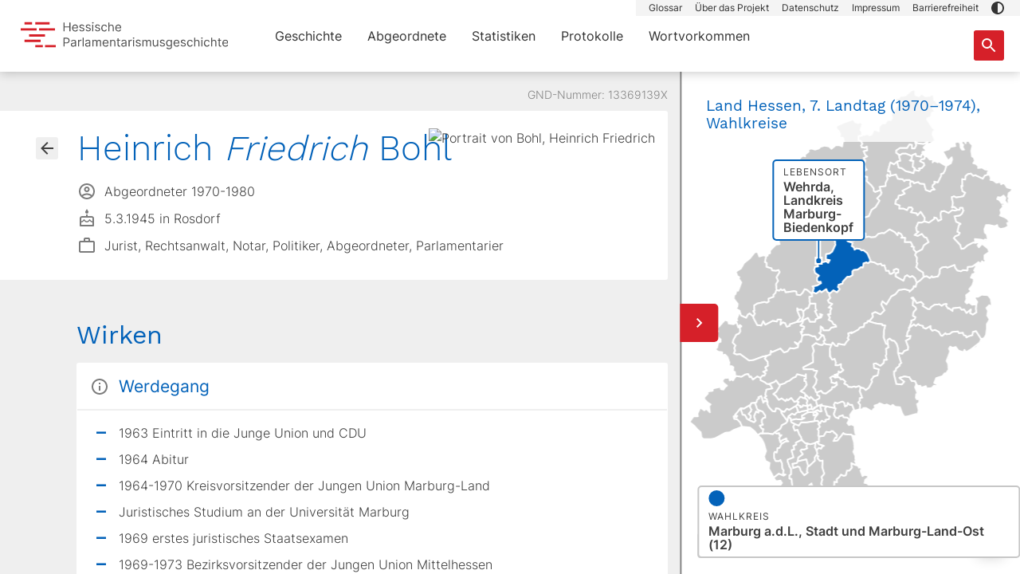

--- FILE ---
content_type: text/css; charset=utf-8
request_url: https://parlamente.hessen.de/_nuxt/wortvorkommen.B2vT61jh.css
body_size: 6735
content:
.input-wrapper[data-v-b9af0599]{background-color:var(--bs-white);border:1px solid var(--bs-light-medium);border-radius:3px;box-shadow:0 0 0 1px transparent;display:-ms-flexbox;display:flex;-ms-flex-wrap:wrap;flex-wrap:wrap;height:auto;margin-bottom:1rem;max-width:calc(100vw - 30px);padding:0 3.25rem 0 .75rem;position:relative;width:100%}@media (min-width:768px){.input-wrapper[data-v-b9af0599]{max-width:768px}}.input-wrapper.focus-visible[data-v-b9af0599]{border-color:var(--bs-primary);box-shadow:0 0 0 1px var(--bs-primary);outline:none!important}.input-wrapper .searchform-results[data-v-b9af0599]{border:1px solid var(--bs-light-medium);box-shadow:0 12px 16px -10px #00000026;left:0;max-height:480px;position:absolute;top:100%;width:100%}.input[data-v-b9af0599]{-ms-flex-positive:1;flex-grow:1;-ms-flex-item-align:center;align-self:center;border:none;font-size:13px;height:2.25rem;margin:.375rem 0;padding:0}@media (min-width:768px){.input[data-v-b9af0599]{font-size:15px}}.input[data-v-b9af0599]::-webkit-search-cancel-button{-webkit-appearance:none;display:none}.input-btn-submit[data-v-b9af0599]{display:-ms-flexbox;display:flex;-ms-flex-pack:center;justify-content:center;-ms-flex-align:center;align-items:center;background-color:var(--bs-primary);border:none;border-radius:3px;bottom:5px;height:2.375rem;padding:0;position:absolute;right:5px;width:2.375rem}@media (min-width:768px){.input-btn-submit[data-v-b9af0599]{bottom:4px;height:2.5rem;right:4px;width:2.5rem}}.input-btn-submit .search-icon[data-v-b9af0599]{display:block;fill:var(--bs-white);height:1.5rem;width:1.5rem}.input-btn-submit[data-v-b9af0599]:hover{background-color:var(--bs-primary-dark)}.searchterms[data-v-b9af0599]{display:-ms-inline-flexbox;display:inline-flex;-ms-flex-wrap:wrap;flex-wrap:wrap;font-size:14px;font-weight:400;line-height:1em;overflow-x:scroll;position:relative;-ms-overflow-style:none;scrollbar-width:none}.searchterms .selected-term[data-v-b9af0599]{background-color:#efefef;transition:background-color .3s linear,border .3s linear}.searchterms.colourize .selected-term[data-v-b9af0599]{background-color:var(--bs-term-green-light);border-color:var(--bs-term-green)}.searchterms.colourize .selected-term[data-v-b9af0599]:nth-of-type(2){background-color:var(--bs-term-pink-light);border-color:var(--bs-term-pink)}.searchterms.colourize .selected-term[data-v-b9af0599]:nth-of-type(3){background-color:var(--bs-term-blue-light);border-color:var(--bs-term-blue)}.searchterms.colourize .selected-term[data-v-b9af0599]:nth-of-type(4){background-color:var(--bs-term-orange-light);border-color:var(--bs-term-orange)}.searchterms.colourize .selected-term[data-v-b9af0599]:nth-of-type(5){background-color:var(--bs-term-purple-light);border-color:var(--bs-term-purple)}[v-focus-visible=true] .input[data-v-b9af0599]:focus{border:none;box-shadow:none!important;outline:none}[v-focus-visible=true] .input-btn-submit[data-v-b9af0599]:focus{background-color:var(--bs-primary-dark)}#echarts-linechart{height:100%;width:100%}#echarts-linechart .chart{height:100%;margin:0 auto;width:100%}#echarts-linechart .tooltip-tooltip{line-height:1.5rem}#echarts-linechart .tooltip-tooltip hr{margin-bottom:.5rem;margin-top:.5rem}#echarts-linechart .tooltip-tooltip .le-dot{border-radius:50%;display:inline-block;height:11px;margin-right:.25rem;width:11px}.filter-list[data-v-79b7c455]{list-style-type:none;margin:1.25rem 0 0;padding:0}.filter-body-headline[data-v-79b7c455]{color:var(--gray);font-size:13px;font-weight:600;letter-spacing:1px;text-transform:uppercase}.filter-list-item[data-v-79b7c455]{display:-ms-flexbox;display:flex;position:relative;-ms-flex-pack:start;background-color:var(--bs-white);border:1px solid var(--bs-light);border-radius:3px;font-size:13px;justify-content:flex-start;margin-bottom:1px;padding:.75rem .5rem}.filter-list-item-icon-parlament[data-v-79b7c455]{height:1.375rem;margin-right:.5rem;width:1.375rem;fill:var(--bs-primary);-ms-flex-positive:0;flex-grow:0;-ms-flex-negative:0;flex-shrink:0}@media (min-width:768px){.filter-list-item-icon-parlament[data-v-79b7c455]{height:1.625rem;width:1.625rem}}.filter-list-item-icon-check[data-v-79b7c455]{position:absolute;right:.5rem;top:.75rem;fill:var(--bs-primary)}.filter-list-item.selected[data-v-79b7c455]{border:2px solid var(--bs-primary)}.filter-list-item.disabled[data-v-79b7c455]{background-color:var(--bs-light);border-color:var(--bs-light);color:var(--bs-gray);cursor:default;pointer-events:none}.filter-list-item.disabled .filter-list-item-icon-parlament[data-v-79b7c455]{fill:var(--bs-gray)}.filter-list-item.disabled .filter-list-item-icon-check[data-v-79b7c455]{display:none}.filter-list-item[data-v-79b7c455]:hover{border-color:var(--bs-primary);cursor:pointer}.colourize .filter-list-item.colour-index-1[data-v-79b7c455]{background-color:var(--bs-term-green-light);border:2px solid var(--bs-term-green)}.colourize .filter-list-item.colour-index-2[data-v-79b7c455]{background-color:var(--bs-term-pink-light);border:2px solid var(--bs-term-pink)}.colourize .filter-list-item.colour-index-3[data-v-79b7c455]{background-color:var(--bs-term-blue-light);border:2px solid var(--bs-term-blue)}.colourize .filter-list-item.colour-index-4[data-v-79b7c455]{background-color:var(--bs-term-orange-light);border:2px solid var(--bs-term-orange)}.colourize .filter-list-item.colour-index-5[data-v-79b7c455]{background-color:var(--bs-term-purple-light);border:2px solid var(--bs-term-purple)}[v-focus-visible=true] .filter-list-item[data-v-79b7c455]:focus{border-color:var(--bs-primary);box-shadow:none!important;outline:none}.wortvorkommen .aside{height:100%}@media (min-width:768px){.wortvorkommen .aside{-ms-flex-preferred-size:25%;flex-basis:25%;min-width:250px}}@media (min-width:1024px){.wortvorkommen .aside{min-width:365px}}.wortvorkommen .content{display:-ms-flexbox;display:flex;-ms-flex-direction:column;flex-direction:column;padding-bottom:0}@media (min-width:768px){.wortvorkommen .content{-ms-flex-positive:1;flex-grow:1;-ms-flex-preferred-size:auto;flex-basis:auto;padding-bottom:1rem}.wortvorkommen .content .content-container{padding:0 25px}}.wortvorkommen .btn-open-overlay{margin-right:.5rem}.wortvorkommen .btn-open-overlay,.wortvorkommen .selected-staaten{display:-ms-inline-flexbox;display:inline-flex}@media (min-width:768px){.wortvorkommen .selected-staaten{display:none}}.selected-term{display:-ms-inline-flexbox;display:inline-flex;-ms-flex-align:center;align-items:center;background-color:var(--bs-white);border-top:3px solid var(--bs-primary);margin:.375rem .75rem .375rem 0;padding:.25rem .75rem .375rem .875rem}.selected-term:hover{cursor:pointer}.selected-term .icon-close-term{height:1.25rem;width:1.25rem;fill:var(--bs-darkgray);margin-left:.25rem}


--- FILE ---
content_type: text/javascript; charset=utf-8
request_url: https://parlamente.hessen.de/_nuxt/ONzFTg-d.js
body_size: 4583
content:
import{_ as L,w as M,u as x,e as t,f as i,g as a,a as o,F as u,D as d,b as T,o as e,n as k,c as w,A as j,z as C,y as D,E as z,t as p,G as b}from"./DffFcMRO.js";import{q as $}from"./C0GJKGzi.js";import"./REtqXuxW.js";const B={class:"container maxWidth-container"},P=["innerHTML"],S=["innerHTML"],A=["innerHTML"],E=["innerHTML"],N={class:"container"},V=["innerHTML"],q={class:"row"},F={class:"fact-legend"},I=["innerHTML"],K=["innerHTML"],O={key:1,class:"card card-logos"},G={key:0,class:"mb-4"},W=["href","title"],J=["src","alt"],Q=["src","alt"],R={key:2,class:"row"},U={class:"ps-md-5 position-relative"},X={class:"mb-3 mt-lg-4"},Y={class:"row"},Z=["href","title"],ee=["src","alt"],te=["src","alt"],se={key:2,class:"card card-text"},ne={class:"row justify-content-center"},le={class:"card-text-segment-headline"},ie=["innerHTML"],ae={__name:"about",async setup(ce){let m,g;const{data:c}=([m,g]=M(()=>T("about",()=>$("/about").findOne())),m=await m,g(),m);function H(f){let _="div";return f!==""&&(_="a"),_}function y(f,_,h){let r="";return f&&(r+=`max-width: ${f}px;`),_&&(r+=`max-height: ${_}px;`),h&&Object.keys(h).forEach(s=>{r+=`${s}: ${h[s]};`}),r}return x({title:"Über das Projekt – Hessische Parlamentarismusgeschichte",meta:[{name:"description",content:'Kurzbeschreibung des Projekts "Hessische Parlamentarismusgeschichte Digital", Übersicht über die Kooperationspartner und die Mitwirkenden.'}]}),(f,_)=>{const h=D;return e(),t("article",null,[i("section",null,[i("div",B,[o(c).title?(e(),t("h1",{key:0,innerHTML:o(c).title},null,8,P)):a("",!0),o(c).abstract?(e(),t("p",{key:1,innerHTML:o(c).abstract},null,8,S)):a("",!0),o(c).subtitle?(e(),t("h2",{key:2,class:"subtitle",innerHTML:o(c).subtitle},null,8,A)):a("",!0),o(c).subtitle_abstract?(e(),t("p",{key:3,innerHTML:o(c).subtitle_abstract},null,8,E)):a("",!0)])]),(e(!0),t(u,null,d(o(c).sections,r=>(e(),t("section",{key:r.headline},[i("div",N,[r.headline?(e(),t("h2",{key:0,innerHTML:r.headline},null,8,V)):a("",!0),i("div",q,[(e(!0),t(u,null,d(r.cards,s=>(e(),t("div",{key:s.label,class:k("col-"+s.col.default+" col-lg-"+s.col.lg+" col-md-"+s.col.md)},[s.type==="fact"||s.type==="fact-bg-icon"?(e(),w(z(H(s.link)),{key:0,href:s.link,class:k([{"card-fact-extend":s.col.lg===6,"card-fact-bg-icon":s.type==="fact-bg-icon","nuxt-link":s.link!==""},"card card-fact"])},{default:j(()=>[i("div",{class:k(["fact-icon-wrapper",s.icon.name])},[C(h,{class:"fact-icon",name:s.icon.name},null,8,["name"])],2),i("div",F,[i("span",{class:"fact-value",innerHTML:s.value},null,8,I),i("p",{class:"fact-label font-weight-normal m-0",innerHTML:s.label},null,8,K)]),s.link!==""?(e(),w(h,{key:0,class:"fact-link-arrow",name:"ui-arrow"})):a("",!0)]),_:2},1032,["href","class"])):a("",!0),s.type==="logos"?(e(),t("div",O,[s.label?(e(),t("h3",G,p(s.label),1)):a("",!0),s.layout==="grid"?(e(),t("div",{key:1,class:k("row justify-content-"+s.justifyContent)},[(e(!0),t(u,null,d(s.logos,n=>(e(),t("div",{key:n.src,class:"col-12 col-md-4 d-flex justify-content-center align-items-center"},[n.href!==""?(e(),t("a",{key:0,href:n.href,title:n.title,target:"_blank",class:"card-logo-link d-block",rel:"nofollow"},[i("img",{class:"card-logos-logo",src:n.src,alt:n.title,style:b(y(n.width,n.height,n.styleDef))},null,12,J)],8,W)):(e(),t("img",{key:1,class:"card-logos-logo",src:n.src,alt:n.title,style:b(y(n.width,n.height,n.styleDef))},null,12,Q))]))),128))],2)):s.layout==="group"?(e(),t("div",R,[(e(!0),t(u,null,d(s.groups,n=>(e(),t("div",{key:n.label,class:"col-12 col-lg-6 card-logos-group"},[i("div",U,[i("h4",X,p(n.label),1),i("div",Y,[(e(!0),t(u,null,d(n.logos,l=>(e(),t("div",{key:l.src,class:"col-12 col-md-6 d-flex align-items-center justify-content-center justify-content-lg-start"},[l.href!==""?(e(),t("a",{key:0,href:l.href,title:l.title,target:"_blank",class:"d-block",rel:"nofollow"},[i("img",{class:"card-logos-logo",src:l.src,alt:l.title,style:b(y(l.width,l.height,l.styleDef))},null,12,ee)],8,Z)):(e(),t("img",{key:1,class:"card-logos-logo",src:l.src,alt:l.title,style:b(y(l.width,l.height,l.styleDef))},null,12,te))]))),128))])])]))),128))])):a("",!0)])):a("",!0),s.type==="text"?(e(),t("div",se,[i("div",ne,[(e(!0),t(u,null,d(s.segments,n=>(e(),t("div",{key:n.id,class:"col-12 col-lg-5 col-md-10"},[(e(!0),t(u,null,d(n.content,l=>(e(),t("div",{key:l.headline,class:"card-text-segment"},[i("h3",le,p(l.headline),1),(e(!0),t(u,null,d(l.paragraphs,v=>(e(),t("p",{key:v,innerHTML:v},null,8,ie))),128))]))),128))]))),128))])])):a("",!0)],2))),128))])])]))),128))])}}},de=L(ae,[["__scopeId","data-v-77db2f3a"]]);export{de as default};


--- FILE ---
content_type: text/javascript; charset=utf-8
request_url: https://parlamente.hessen.de/_nuxt/B2ds4DZt.js
body_size: 16924
content:
import{a5 as k,a6 as y,a7 as x,a8 as _,a9 as w,aa as V,ab as T,F as N,ac as S,ad as R,ae as M,af as O,a0 as j,ag as E,ah as A,a3 as D,ai as B,aj as I,ak as $,al as F,am as q,an as H,ao as z,ap as U,aq as K,ar as L,q as W,as as G,c as Q,g as X,e as Y,f as J,at as Z,au as ee,av as te,aw as ae,ax as se,ay as ie,B as ne,z as re,az as oe,aA as ue,h as le,aB as he,aC as ce,aD as pe,aE as de,aF as ge,aG as fe,aH as me,aI as be,aJ as Pe,aK as ve,aL as Ce,x as ke,aM as ye,aN as xe,aO as _e,aP as we,l as Ve,aQ as Te,aR as Ne,aS as Se,aT as Re,aU as Me,aV as Oe,aW as je,aX as Ee,aY as Ae,aZ as De,a_ as Be,a$ as Ie,b0 as $e,b1 as Fe,b2 as qe,b3 as He,b4 as ze,b5 as Ue,b6 as Ke,b7 as Le,b8 as We,b9 as Ge,N as Qe,n as Xe,ba as Ye,G as Je,bb as Ze,bc as et,bd as tt,be as at,bf as st,bg as it,j as nt,bh as rt,bi as ot,bj as ut,bk as lt,bl as ht,bm as ct,bn as pt,o as dt,bo as gt,p as ft,bp as mt,bq as bt,br as Pt,bs as vt,bt as Ct,i as kt,bu as yt,bv as xt,D as _t,r as wt,X as Vt,bw as Tt,E as Nt,bx as St,by as Rt,bz as Mt,bA as Ot,bB as jt,bC as Et,bD as At,bE as Dt,bF as Bt,bG as It,bH as $t,t as Ft,bI as qt,bJ as Ht,bK as zt,bL as Ut,m as Kt,bM as Lt,bN as Wt,bO as Gt,a as Qt,bP as Xt,bQ as Yt,bR as Jt,bS as Zt,bT as ea,bU as ta,bV as aa,bW as sa,k as ia,bX as na,bY as ra,bZ as oa,b_ as ua,b$ as la,a4 as ha,U as ca,Y as pa,c0 as da,c1 as ga,v as fa,c2 as ma,c3 as ba,c4 as Pa,w as va,A as Ca,c5 as ka,S as ya,$ as xa,c6 as _a,a2 as wa,c7 as Va,c8 as Ta,c9 as Na}from"./DffFcMRO.js";/**
* vue v3.5.13
* (c) 2018-present Yuxi (Evan) You and Vue contributors
* @license MIT
**/const Sa=()=>{},Ra=Object.freeze(Object.defineProperty({__proto__:null,BaseTransition:k,BaseTransitionPropsValidators:y,Comment:x,DeprecationTypes:_,EffectScope:w,ErrorCodes:V,ErrorTypeStrings:T,Fragment:N,KeepAlive:S,ReactiveEffect:R,Static:M,Suspense:O,Teleport:j,Text:E,TrackOpTypes:A,Transition:D,TransitionGroup:B,TriggerOpTypes:I,VueElement:$,assertNumber:F,callWithAsyncErrorHandling:q,callWithErrorHandling:H,camelize:z,capitalize:U,cloneVNode:K,compatUtils:L,compile:Sa,computed:W,createApp:G,createBlock:Q,createCommentVNode:X,createElementBlock:Y,createElementVNode:J,createHydrationRenderer:Z,createPropsRestProxy:ee,createRenderer:te,createSSRApp:ae,createSlots:se,createStaticVNode:ie,createTextVNode:ne,createVNode:re,customRef:oe,defineAsyncComponent:ue,defineComponent:le,defineCustomElement:he,defineEmits:ce,defineExpose:pe,defineModel:de,defineOptions:ge,defineProps:fe,defineSSRCustomElement:me,defineSlots:be,devtools:Pe,effect:ve,effectScope:Ce,getCurrentInstance:ke,getCurrentScope:ye,getCurrentWatcher:xe,getTransitionRawChildren:_e,guardReactiveProps:we,h:Ve,handleError:Te,hasInjectionContext:Ne,hydrate:Se,hydrateOnIdle:Re,hydrateOnInteraction:Me,hydrateOnMediaQuery:Oe,hydrateOnVisible:je,initCustomFormatter:Ee,initDirectivesForSSR:Ae,inject:De,isMemoSame:Be,isProxy:Ie,isReactive:$e,isReadonly:Fe,isRef:qe,isRuntimeOnly:He,isShallow:ze,isVNode:Ue,markRaw:Ke,mergeDefaults:Le,mergeModels:We,mergeProps:Ge,nextTick:Qe,normalizeClass:Xe,normalizeProps:Ye,normalizeStyle:Je,onActivated:Ze,onBeforeMount:et,onBeforeUnmount:tt,onBeforeUpdate:at,onDeactivated:st,onErrorCaptured:it,onMounted:nt,onRenderTracked:rt,onRenderTriggered:ot,onScopeDispose:ut,onServerPrefetch:lt,onUnmounted:ht,onUpdated:ct,onWatcherCleanup:pt,openBlock:dt,popScopeId:gt,provide:ft,proxyRefs:mt,pushScopeId:bt,queuePostFlushCb:Pt,reactive:vt,readonly:Ct,ref:kt,registerRuntimeCompiler:yt,render:xt,renderList:_t,renderSlot:wt,resolveComponent:Vt,resolveDirective:Tt,resolveDynamicComponent:Nt,resolveFilter:St,resolveTransitionHooks:Rt,setBlockTracking:Mt,setDevtoolsHook:Ot,setTransitionHooks:jt,shallowReactive:Et,shallowReadonly:At,shallowRef:Dt,ssrContextKey:Bt,ssrUtils:It,stop:$t,toDisplayString:Ft,toHandlerKey:qt,toHandlers:Ht,toRaw:zt,toRef:Ut,toRefs:Kt,toValue:Lt,transformVNodeArgs:Wt,triggerRef:Gt,unref:Qt,useAttrs:Xt,useCssModule:Yt,useCssVars:Jt,useHost:Zt,useId:ea,useModel:ta,useSSRContext:aa,useShadowRoot:sa,useSlots:ia,useTemplateRef:na,useTransitionState:ra,vModelCheckbox:oa,vModelDynamic:ua,vModelRadio:la,vModelSelect:ha,vModelText:ca,vShow:pa,version:da,warn:ga,watch:fa,watchEffect:ma,watchPostEffect:ba,watchSyncEffect:Pa,withAsyncContext:va,withCtx:Ca,withDefaults:ka,withDirectives:ya,withKeys:xa,withMemo:_a,withModifiers:wa,withScopeId:Va},Symbol.toStringTag,{value:"Module"}));var b={};const Ma=Ta(Ra);var v;function Oa(){return v||(v=1,function(C){(function(u,s){for(var i in s)u[i]=s[i]})(C,function(u){var s={};function i(t){if(s[t])return s[t].exports;var r=s[t]={i:t,l:!1,exports:{}};return u[t].call(r.exports,r,r.exports,i),r.l=!0,r.exports}return i.m=u,i.c=s,i.d=function(t,r,h){i.o(t,r)||Object.defineProperty(t,r,{enumerable:!0,get:h})},i.r=function(t){typeof Symbol<"u"&&Symbol.toStringTag&&Object.defineProperty(t,Symbol.toStringTag,{value:"Module"}),Object.defineProperty(t,"__esModule",{value:!0})},i.t=function(t,r){if(1&r&&(t=i(t)),8&r||4&r&&typeof t=="object"&&t&&t.__esModule)return t;var h=Object.create(null);if(i.r(h),Object.defineProperty(h,"default",{enumerable:!0,value:t}),2&r&&typeof t!="string")for(var e in t)i.d(h,e,(function(a){return t[a]}).bind(null,e));return h},i.n=function(t){var r=t&&t.__esModule?function(){return t.default}:function(){return t};return i.d(r,"a",r),r},i.o=function(t,r){return Object.prototype.hasOwnProperty.call(t,r)},i.p="/dist/",i(i.s=8)}([function(u,s){u.exports=Ma},function(u,s,i){u.exports={nav:"",count:"",wrapper:"pagination",list:"pagination-list",item:"",link:"pagination-link",next:"",prev:"",active:"is-current",disabled:""}},function(u,s,i){u.exports={nav:"",count:"",wrapper:"",list:"pagination",item:"page-item",link:"page-link",next:"",prev:"",active:"active",disabled:"disabled"}},function(u,s,i){u.exports={nav:"",count:"",wrapper:"",list:"pagination",item:"page-item",link:"page-link",next:"",prev:"",active:"active",disabled:"disabled"}},function(u,s,i){function t(){for(var n=[],o=0;o<arguments.length;o++)n[o]=arguments[o];return r.apply(void 0,n)}function r(){for(var n=[],o=0;o<arguments.length;o++)n[o]=arguments[o];return d(n[0]===!0,!1,n)}function h(){for(var n=[],o=0;o<arguments.length;o++)n[o]=arguments[o];return d(n[0]===!0,!0,n)}function e(n){if(Array.isArray(n)){for(var o=[],l=0;l<n.length;++l)o.push(e(n[l]));return o}if(a(n)){o={};for(var l in n)o[l]=e(n[l]);return o}return n}function a(n){return n&&typeof n=="object"&&!Array.isArray(n)}function c(n,o){if(!a(n))return o;for(var l in o)l!=="__proto__"&&l!=="constructor"&&l!=="prototype"&&(n[l]=a(n[l])&&a(o[l])?c(n[l],o[l]):o[l]);return n}function d(n,o,l){var p;!n&&a(p=l.shift())||(p={});for(var m=0;m<l.length;++m){var f=l[m];if(a(f)){for(var g in f)if(g!=="__proto__"&&g!=="constructor"&&g!=="prototype"){var P=n?e(f[g]):f[g];p[g]=o?c(p[g],P):P}}}return p}Object.defineProperty(s,"__esModule",{value:!0}),s.isPlainObject=s.clone=s.recursive=s.merge=s.main=void 0,u.exports=s=t,s.default=t,s.main=t,t.clone=e,t.isPlainObject=a,t.recursive=h,s.merge=r,s.recursive=h,s.clone=e,s.isPlainObject=a},function(u,s,i){Object.defineProperty(s,"__esModule",{value:!0}),s.default=function(){return{format:!0,chunk:10,chunksNavigation:"fixed",edgeNavigation:!1,theme:"bootstrap3",template:null,hideCount:!1,texts:{count:"Showing {from} to {to} of {count} records|{count} records|One record",first:"First",last:"Last",nextPage:">",nextChunk:">>",prevPage:"<",prevChunk:"<<"}}},u.exports=s.default},function(u,s,i){Object.defineProperty(s,"__esModule",{value:!0});var t=h(i(5)),r=h(i(4));function h(e){return e&&e.__esModule?e:{default:e}}s.default={name:"RenderlessPagination",inject:["Page","records","perPage"],props:{itemClass:{required:!1,default:"VuePagination__pagination-item"}},render:function(){var e=this;return this.$slots.default({override:this.opts.template,showPagination:this.totalPages>1,pages:this.pages,pageEvents:function(a){return{click:function(){return e.setPage(a)},keydown:function(c){c.key==="ArrowRight"&&e.next(),c.key==="ArrowLeft"&&e.prev()}}},activeClass:this.activeClass,hasEdgeNav:this.opts.edgeNavigation&&this.totalChunks>1,setPage:this.setPage,setFirstPage:this.setPage.bind(this,1),setLastPage:this.setPage.bind(this,this.totalPages),hasChunksNav:this.opts.chunksNavigation==="fixed",setPrevChunk:this.prevChunk,setNextChunk:this.nextChunk,setPrevPage:this.prev,firstPageProps:{class:this.Theme.link,disabled:this.page===1},lastPageProps:{class:this.Theme.link,disabled:this.page===this.totalPages},prevProps:{class:this.Theme.link,disabled:!!this.allowedPageClass(this.page-1)},nextProps:{class:this.Theme.link,disabled:!!this.allowedPageClass(this.page+1)},pageClasses:function(a){return e.itemClass+" "+e.Theme.item+" "+e.activeClass(a)},prevChunkProps:{class:this.Theme.link,disabled:!this.allowedChunk(-1)},nextChunkProps:{class:this.Theme.link,disabled:!this.allowedChunk(1)},setNextPage:this.next,theme:{nav:this.Theme.nav,list:"VuePagination__pagination "+this.Theme.list,prev:this.itemClass+" "+this.itemClass+"-prev-page "+this.Theme.item+" "+this.Theme.prev+" "+this.allowedPageClass(this.page-1),next:this.itemClass+"  "+this.itemClass+"-next-page "+this.Theme.item+" "+this.Theme.next+" "+this.allowedPageClass(this.page+1),prevChunk:this.itemClass+" "+this.Theme.item+" "+this.Theme.prev+" "+this.itemClass+"-prev-chunk "+this.allowedChunkClass(-1),nextChunk:this.itemClass+" "+this.Theme.item+" "+this.Theme.next+" "+this.itemClass+"-next-chunk "+this.allowedChunkClass(1),firstPage:this.itemClass+" "+this.Theme.item+" "+(this.page===1?this.Theme.disabled:"")+" "+this.itemClass+"-first-page",lastPage:this.itemClass+" "+this.Theme.item+" "+(this.page===this.totalPages?this.Theme.disabled:"")+" "+this.itemClass+"-last-page",link:this.Theme.link,page:this.itemClass+" "+this.Theme.item,wrapper:this.Theme.wrapper,count:"VuePagination__count "+this.Theme.count},hasRecords:this.hasRecords,count:this.count,texts:this.opts.texts,opts:this.opts,allowedChunkClass:this.allowedChunkClass,allowedPageClass:this.allowedPageClass,setChunk:this.setChunk,prev:this.prev,next:this.next,totalPages:this.totalPages,totalChunks:this.totalChunks,page:this.Page(),records:this.records(),perPage:this.perPage(),formatNumber:this.formatNumber})},data:function(){return{firstPage:this.$parent.modelValue,For:this.$parent.for,Options:this.$parent.options}},watch:{page:function(e){if(this.opts.chunksNavigation==="scroll"&&this.allowedPage(e)&&!this.inDisplay(e))if(e===this.totalPages){var a=e-this.opts.chunk+1;this.firstPage=a>=1?a:1}else this.firstPage=e;this.$parent.$emit("paginate",e)}},computed:{Records:function(){return this.records()},PerPage:function(){return this.perPage()},opts:function(){return r.default.recursive((0,t.default)(),this.Options)},Theme:function(){if(this.opts.theme instanceof Object)return this.opts.theme;var e={bootstrap3:i(3),bootstrap4:i(2),bulma:i(1)};if(!e[this.opts.theme])throw"vue-pagination-2: the theme "+this.opts.theme+" does not exist";return e[this.opts.theme]},page:function(){return this.Page()},pages:function(){return this.Records?function(e,a){return Array.apply(0,Array(a)).map(function(c,d){return d+e})}(this.paginationStart,this.pagesInCurrentChunk):[]},totalPages:function(){return this.Records?Math.ceil(this.Records/this.PerPage):1},totalChunks:function(){return Math.ceil(this.totalPages/this.opts.chunk)},currentChunk:function(){return Math.ceil(this.page/this.opts.chunk)},paginationStart:function(){return this.opts.chunksNavigation==="scroll"?this.firstPage:(this.currentChunk-1)*this.opts.chunk+1},pagesInCurrentChunk:function(){return this.paginationStart+this.opts.chunk<=this.totalPages?this.opts.chunk:this.totalPages-this.paginationStart+1},hasRecords:function(){return parseInt(this.Records)>0},count:function(){if(/{page}/.test(this.opts.texts.count))return this.totalPages<=1?"":this.opts.texts.count.replace("{page}",this.page).replace("{pages}",this.totalPages);var e=this.opts.texts.count.split("|"),a=(this.page-1)*this.PerPage+1,c=this.page==this.totalPages?this.Records:a+this.PerPage-1;return e[Math.min(this.Records==1?2:this.totalPages==1?1:0,e.length-1)].replace("{count}",this.formatNumber(this.Records)).replace("{from}",this.formatNumber(a)).replace("{to}",this.formatNumber(c))}},methods:{setPage:function(e){this.allowedPage(e)&&this.paginate(e)},paginate:function(e){this.$parent.$emit("update:modelValue",e)},next:function(){return this.setPage(this.page+1)},prev:function(){return this.setPage(this.page-1)},inDisplay:function(e){var a=this.firstPage,c=a+this.opts.chunk-1;return e>=a&&e<=c},nextChunk:function(){return this.setChunk(1)},prevChunk:function(){return this.setChunk(-1)},setChunk:function(e){this.setPage((this.currentChunk-1+e)*this.opts.chunk+1)},allowedPage:function(e){return e>=1&&e<=this.totalPages},allowedChunk:function(e){return e==1&&this.currentChunk<this.totalChunks||e==-1&&this.currentChunk>1},allowedPageClass:function(e){return this.allowedPage(e)?"":this.Theme.disabled},allowedChunkClass:function(e){return this.allowedChunk(e)?"":this.Theme.disabled},activeClass:function(e){return this.page==e?this.Theme.active:""},formatNumber:function(e){return this.opts.format?e.toString().replace(/\B(?=(\d{3})+(?!\d))/g,","):e}}},u.exports=s.default},function(u,s,i){var t=i(0);u.exports=function(r){return(function(h){var e=this.theme,a="",c="",d="",n="",o=r.opts.hideCount?"":(0,t.createVNode)("p",{style:parseInt(this.records)?"":"display:none",class:"VuePagination__count "+e.count},[this.count]),l=this.pages.map((function(p){return(0,t.createVNode)("li",{class:"VuePagination__pagination-item "+e.page+" "+this.activeClass(p),onClick:this.setPage.bind(this,p),onKeyDown:this.pageEvents(p).keydown},[(0,t.createVNode)("button",{class:e.link+" "+this.activeClass(p)},[this.formatNumber(p)])])}).bind(this));return this.opts.edgeNavigation&&this.totalChunks>1&&(d=(0,t.createVNode)("li",{class:"VuePagination__pagination-item "+e.page+" "+(this.page===1?e.disabled:"")+" VuePagination__pagination-item-first-page",onClick:this.setPage.bind(this,1)},[(0,t.createVNode)("button",{type:"button",class:e.link,disabled:this.page===1},[this.opts.texts.first])]),n=(0,t.createVNode)("li",{class:"VuePagination__pagination-item "+e.page+" "+(this.page===this.totalPages?e.disabled:"")+" VuePagination__pagination-item-last-page",onClick:this.setPage.bind(this,this.totalPages)},[(0,t.createVNode)("button",{type:"button",class:e.link,disabled:this.page===this.totalPages},[this.opts.texts.last])])),this.opts.chunksNavigation==="fixed"&&(a=(0,t.createVNode)("li",{class:"VuePagination__pagination-item "+e.page+" "+e.prev+" VuePagination__pagination-item-prev-chunk "+this.allowedChunkClass(-1),onClick:this.setChunk.bind(this,-1)},[(0,t.createVNode)("button",{type:"button",class:e.link,disabled:!!this.allowedChunkClass(-1)},[this.opts.texts.prevChunk])]),c=(0,t.createVNode)("li",{class:"VuePagination__pagination-item "+e.page+" "+e.next+" VuePagination__pagination-item-next-chunk "+this.allowedChunkClass(1),onClick:this.setChunk.bind(this,1)},[(0,t.createVNode)("button",{type:"button",class:e.link,disabled:!!this.allowedChunkClass(1)},[this.opts.texts.nextChunk])])),(0,t.createVNode)("div",{class:"VuePagination "+e.wrapper},[(0,t.createVNode)("nav",{class:""+e.nav},[(0,t.createVNode)("ul",{style:this.totalPages>1?"":"display:none",class:e.list+" VuePagination__pagination"},[d,a,(0,t.createVNode)("li",{class:"VuePagination__pagination-item "+e.page+" "+e.prev+" VuePagination__pagination-item-prev-page "+this.allowedPageClass(this.page-1),onClick:this.prev.bind(this)},[(0,t.createVNode)("button",{type:"button",class:e.link,disabled:!!this.allowedPageClass(this.page-1)},[this.opts.texts.prevPage])]),l,(0,t.createVNode)("li",{class:"VuePagination__pagination-item "+e.page+" "+e.next+" VuePagination__pagination-item-next-page "+this.allowedPageClass(this.page+1),onClick:this.next.bind(this)},[(0,t.createVNode)("button",{type:"button",class:e.link,disabled:!!this.allowedPageClass(this.page+1)},[this.opts.texts.nextPage])]),c,n]),o])])}).bind(r)}},function(u,s,i){Object.defineProperty(s,"__esModule",{value:!0});var t=e(i(7)),r=e(i(6)),h=i(0);function e(a){return a&&a.__esModule?a:{default:a}}s.default={name:"Pagination",emits:["update:modelValue","paginate"],components:{RenderlessPagination:r.default},provide:function(){var a=this;return{Page:function(){return a.modelValue},perPage:function(){return a.perPage},records:function(){return a.records}}},render:function(){return(0,h.h)(r.default,{ref:"pg"},{default:function(a){return a.override?(0,h.h)(a.override,{props:a}):(0,t.default)(a)(h.h)}})},methods:{setPage:function(a){this.$refs.pg.setPage(a)}},props:{modelValue:{type:Number,required:!0,validator:function(a){return a>0}},records:{type:Number,required:!0},perPage:{type:Number,required:!0},options:{type:Object}}},u.exports=s.default}]))}(b)),b}var ja=Oa();const Aa=Na(ja);export{Aa as P};


--- FILE ---
content_type: text/javascript; charset=utf-8
request_url: https://parlamente.hessen.de/_nuxt/COaMzKaJ.js
body_size: 570
content:
import{_ as o}from"./BlNv3EYU.js";import{w as a,u as r,c as m,a as c,b as u,o as i}from"./DffFcMRO.js";import{q as _}from"./C0GJKGzi.js";import"./REtqXuxW.js";const A={__name:"impressum",async setup(p){let e,t;const{data:n}=([e,t]=a(()=>u("impressum",()=>_("/impressum").findOne())),e=await e,t(),e);return r({title:"Impressum – Hessische Parlamentarismusgeschichte",meta:[{name:"description",content:"Umfassende Informationen zum Anbieter, zu Haftung und Urheberrecht."}]}),(f,l)=>{const s=o;return i(),m(s,{content:c(n)},null,8,["content"])}}};export{A as default};
